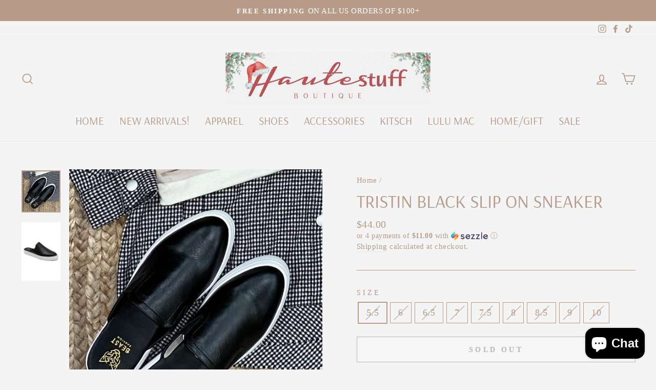

--- FILE ---
content_type: text/html; charset=UTF-8
request_url: https://api.commentsold.com/videeo/v1/sdk/haute_stuff_boutique_baytownshvideeo?token=eyJjdHkiOiJKV1QiLCJhbGciOiJIUzI1NiIsInR5cCI6IkpXVCJ9.eyJpYXQiOjE3NjkyNTQzMzcsImlkIjoiMzliNzVjMWQtMTZkZi00NDAxLTkzNDEtZmU4OTk5NzI4ZmI4Iiwic2NwIjoidmlkZWVvIn0.PCGnEQ4uAgptMxxnDLAWHfrb9_A-uufi_WwyloOahQs&locale=en-US&currency=USD
body_size: 2965
content:
<!DOCTYPE html>
<html>
<head lang="en-US">
    <meta charset="utf-8" />
    <meta name="viewport" content="width=device-width, initial-scale=1" />
    <title>Videeo</title>

            <link rel="preload" href="https://sdk.justsell.live/assets/viewer-1750263744498297cfee5.css" as="style" onload="this.onload=null;this.rel='stylesheet'">
    </head>


<body id='videeo-viewer-body' style='overflow: hidden; background-color: transparent'>
    
            <script src="https://sdk.justsell.live/assets/viewer.7dbe39e2.js" id='scriptFile' defer></script>
    
    <div class="container" style="max-width: unset;">
        <div class="col-xs-12">
            <div id="cs-videeo--mount"></div>
        </div>
    </div>

    <!--suppress JSUnresolvedVariable -->
    <script >
                document.getElementById('scriptFile').addEventListener('load', initVideeoViewer);
                function getI18nFromURL() {
            const searchParams = new URLSearchParams(window.location.search);
            const i18n = {
                locale: searchParams.get('locale'),
                currency: searchParams.get('currency'),
            }
            return Object.keys(i18n).length > 0 ? i18n : undefined;
        }
        function initVideeoViewer() {
            VideeoViewer.init({
                baseUrl: "https://api.commentsold.com/videeo/v1/sdk/haute_stuff_boutique_baytownshvideeo",
                brandColor: "#f7b7db",
                customFont: {"title":"Merriweather","url":"https:\/\/fonts.googleapis.com\/css2?family=Merriweather:wght@300;400;700\u0026display=swap"},
                soldKeyword: "Sold",
                displaySoldCommentOnProductView: "1",
                customization: {
                    enableReplays: true,
                    hideNowShowing: false,
                    useRoundedCorners: true,
                    theme: "light"
                },
                fontColor: "",
                isLotwStreamingEnabled: "1",
                loginUrl: "https:\/\/api.commentsold.com\/videeo\/v1\/sdk\/haute_stuff_boutique_baytownshvideeo\/facebook-auth",
                mountPoint: "cs-videeo--mount",
                pusherConfig: {"channels":{"presence":"presence-LiveSale2-haute_stuff_boutique_baytownshvideeo","private":"private-LiveSale2-haute_stuff_boutique_baytownshvideeo","public-product-overlay":"new-product-overlay-haute_stuff_boutique_baytownshvideeo","shopifySync":"private-ShopifyProductSync-haute_stuff_boutique_baytownshvideeo"},"cluster":"mt1","key":"53a66097dc63e4d9ec44","authUrl":"https:\/\/api.commentsold.com\/videeo\/v1\/sdk\/haute_stuff_boutique_baytownshvideeo\/pusher\/auth"},
                redirectUrl: "https://haute-stuff-boutique-baytown.myshopify.com/pages/live-shopping",
                shopId: "haute_stuff_boutique_baytownshvideeo",
                streamId: "",
                token: "eyJjdHkiOiJKV1QiLCJhbGciOiJIUzI1NiIsInR5cCI6IkpXVCJ9.eyJpYXQiOjE3NjkyNTQzMzcsImlkIjoiMzliNzVjMWQtMTZkZi00NDAxLTkzNDEtZmU4OTk5NzI4ZmI4Iiwic2NwIjoidmlkZWVvIn0.PCGnEQ4uAgptMxxnDLAWHfrb9_A-uufi_WwyloOahQs",
                user: null,
                i18n: getI18nFromURL(),
                isMiniplayerDisabled: false            });
        }
    </script>
</body>

</html>
